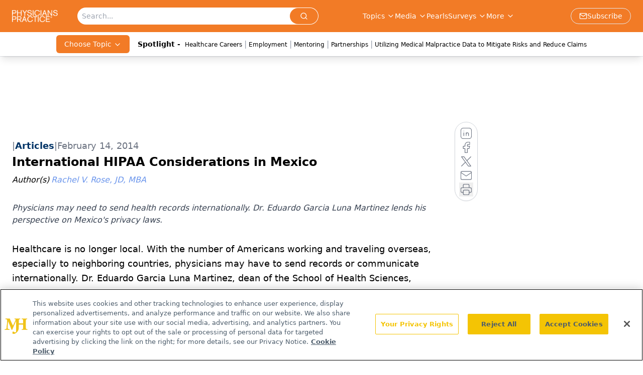

--- FILE ---
content_type: text/html; charset=utf-8
request_url: https://www.google.com/recaptcha/api2/aframe
body_size: 182
content:
<!DOCTYPE HTML><html><head><meta http-equiv="content-type" content="text/html; charset=UTF-8"></head><body><script nonce="bAMaoHWaOnRKdcj3mQJgeA">/** Anti-fraud and anti-abuse applications only. See google.com/recaptcha */ try{var clients={'sodar':'https://pagead2.googlesyndication.com/pagead/sodar?'};window.addEventListener("message",function(a){try{if(a.source===window.parent){var b=JSON.parse(a.data);var c=clients[b['id']];if(c){var d=document.createElement('img');d.src=c+b['params']+'&rc='+(localStorage.getItem("rc::a")?sessionStorage.getItem("rc::b"):"");window.document.body.appendChild(d);sessionStorage.setItem("rc::e",parseInt(sessionStorage.getItem("rc::e")||0)+1);localStorage.setItem("rc::h",'1762945431822');}}}catch(b){}});window.parent.postMessage("_grecaptcha_ready", "*");}catch(b){}</script></body></html>

--- FILE ---
content_type: application/javascript
request_url: https://api.lightboxcdn.com/z9gd/43409/www.physicianspractice.com/jsonp/z?cb=1762945428861&dre=l&callback=jQuery112408491467701928126_1762945428841&_=1762945428842
body_size: 1159
content:
jQuery112408491467701928126_1762945428841({"success":true,"response":"N4IgzgrgxlCmZhALgC4CcKwDQhYpAjAOwBsATAJwAsArFQMwAMjTOA5rAPbKgBeAlgAconACaxkIBmQI0QOADYBDFPxQRxyehQB0FcjRyqAtrAD6vTgDsJSEAEFTaflCUB6AHKwA7mYCanGgA1vIgaLBs.[base64].E51V5Qs6RG9le8nKg9KgC4UnIgssVqixAElxGl-FKXCoor6lDKNrwGbSlLT7SnqYIa1EYMglxfFCW9DElDYbERm-JQrFEZA-UYAgxioGEgA_","dre":"l"});

--- FILE ---
content_type: application/javascript; charset=utf-8
request_url: https://www.physicianspractice.com/_astro/AD300x250.CvzTfGId.js
body_size: 97
content:
import{default as x}from"./AD300x250.DZ7t_X9y.js";import"./jsx-runtime.D3GSbgeI.js";import"./index.yBjzXJbu.js";import"./index.HXEJb8BZ.js";import"./_commonjsHelpers.D6-XlEtG.js";import"./lib.CJN_2H5J.js";import"./useIntersectionObserver.Ck5NYY0Q.js";import"./initDFPSlot.u-QooDye.js";import"./AdRefreshManager.CDERVAlF.js";import"./segmentApi.DB2jIwJl.js";import"./md5.CpZxOG6Q.js";export{x as default};


--- FILE ---
content_type: application/javascript
request_url: https://www.lightboxcdn.com/vendor/90958e1a-0181-4647-bc88-56486243ce1f/lightbox/2cd4c3de-13b3-4346-af96-350ceeb7c795/effects.js?cb=638911419332930000
body_size: 698
content:
window.DIGIOH_API.DIGIOH_LIGHTBOX_EFFECTS['2cd4c3de-13b3-4346-af96-350ceeb7c795'] = '[base64].[base64].4wMSpIWOBBIwNStL0kMjIXNA8jZDusRkH8tBMkYszglhOEfkSZiKHk.[base64].UtUNlUkB1o18BJMCnGIk3NYNorDfN.g1UtXR6EYNhAptQTbRAC2oKsYIhrgBALISKxMjdmAZV5YgVNdyghrlbBNOwAAcX0hh5mB4Ly5Sfc933uPUIhgxDJCVGNKK2Ydx3JqdFXtbtwPYPg.SvI9XHQC9b1cE5eO.RZ1R46D4O0pUVNw1gDOQyjqWuejvTAlRs049VeN3YTyjE3TTCeVl0M.[base64]';
DIGIOH_API.BREAKPOINT_POINTER['2cd4c3de-13b3-4346-af96-350ceeb7c795'] = {};
